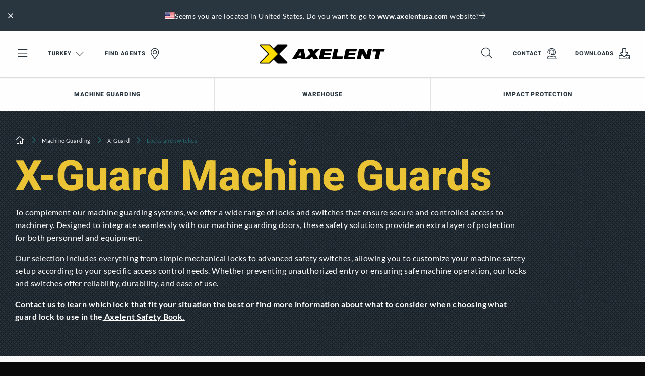

--- FILE ---
content_type: text/html; charset=utf-8
request_url: https://www.axelent.com/tr/products/machine-guarding/x-guard/locks-and-switches/
body_size: 20461
content:

<!DOCTYPE html>

<html lang="en-TR" ng-app="app">

<head id="head" runat="server">

    <meta charset="utf-8">
    <meta http-equiv="X-UA-Compatible" content="IE=edge,chrome=1">
    <meta name="viewport" content="width=device-width, user-scalable=no, initial-scale=1.0">



<meta name="copyright" content="Axelent AB">
<meta name="language" content="en-TR">
<meta name="geo.region" content="TR">
<meta name="url" content="https://www.axelent.com/products/machine-guarding/x-guard/locks-and-switches/">
<meta property="og:locale" content="en-TR">
<meta property="og:site_name" content="Axelent Turkey">
<meta property="og:type" content="website">
<meta property="og:url" content="https://www.axelent.com/products/machine-guarding/x-guard/locks-and-switches/">
<meta property="og:title" content="Locks and switches | Axelent">
<meta property="og:description" content="In Axelent&#x27;s machine guards, there are locks and switches that fit all machine guards and make it possible to turn a fixed panel into a door">
<meta name="ahrefs-site-verification" content="98b16c2e8b334913422b9f7584ed64a5d8f6bad528cf72576873903994eb6c85">



<title>Locks and switches | Axelent</title>

<meta name="description" content="In Axelent&#x27;s machine guards, there are locks and switches that fit all machine guards and make it possible to turn a fixed panel into a door">
<link rel="canonical" href="https://www.axelent.com/products/machine-guarding/x-guard/locks-and-switches/">

	<link rel="alternate" hreflang="en" href="https://www.axelent.com/products/machine-guarding/x-guard/locks-and-switches/">
		<link rel="alternate" hreflang="X-Default" href="https://www.axelent.com/products/machine-guarding/x-guard/locks-and-switches/">
	<link rel="alternate" hreflang="da" href="https://www.axelent.dk/produkter/maskinafskaermning/x-guard/lase-og-afbrydere/">
	<link rel="alternate" hreflang="ja" href="https://www.axelent.jp/products/machine-guarding/x-guard/locks-and-switches/">
	<link rel="alternate" hreflang="fr" href="https://www.axelent.fr/produits/protections-machines/x-guard/serrures/">
			<link rel="alternate" hreflang="lb" href="https://www.axelent.lu/produits/protections-machines/x-guard/serrures/">
	<link rel="alternate" hreflang="de" href="https://www.axelent.de/produkte-und-dienstleistungen/maschinenschutz/x-guard/verriegelungen/">
	<link rel="alternate" hreflang="sv" href="https://www.axelent.se/produkter/maskinskydd/x-guard/las-och-brytare/">
	<link rel="alternate" hreflang="it" href="https://www.axelent.it/prodotti/protezioni-perimetrali-per-macchinari/x-guard/serrature-per-sicurezza-perimetrale/">
	<link rel="alternate" hreflang="es" href="https://www.axelent.es/productos/proteccion-para-maquinaria/x-guard/cerraduras-y-seguridad/">
	<link rel="alternate" hreflang="en-US" href="https://www.axelentusa.com/products/machine-guarding/x-guard/locks-and-switches/">
	<link rel="alternate" hreflang="nl" href="https://www.axelent.nl/producten/machinebeveiliging/x-guard/sloten-en-beveiliging/">
	<link rel="alternate" hreflang="en-AU" href="https://www.axelent.com.au/products/machine-guarding/x-guard/locks-and-switches/">
	<link rel="alternate" hreflang="en-GB" href="https://www.axelent.co.uk/products/machine-guarding/x-guard/locks-and-switches/">
	<link rel="alternate" hreflang="nl-BE" href="https://www.axelent.be/producten/machinebeveiliging/x-guard/sloten-en-beveiliging/">

<meta name="msapplication-TileColor" content="#ffffff">
<meta name="msapplication-config" content="/_content/favicons/browserconfig.xml">
<meta name="theme-color" content="#ffffff">
<link rel="apple-touch-icon" sizes="180x180" href="/_content/favicons/apple-touch-icon.png">
<link rel="icon" type="image/png" sizes="32x32" href="/_content/favicons/favicon-32x32.png">
<link rel="icon" type="image/png" sizes="16x16" href="/_content/favicons/favicon-16x16.png">
<link rel="manifest" href="/_content/favicons/site.webmanifest">
<link rel="mask-icon" color="#ffffff" href="/_content/favicons/safari-pinned-tab.svg">
<link rel="shortcut icon" href="/_content/favicons/favicon.ico">



    <script type="application/ld+json">
		{"@context":"https://schema.org","@type":"BreadcrumbList","itemListElement":[{"type":"ListItem","position":1,"name":"Products","item":"https://www.axelent.com/tr/products/"},{"type":"ListItem","position":2,"name":"Machine Guarding","item":"https://www.axelent.com/tr/products/machine-guarding/"},{"type":"ListItem","position":3,"name":"X-Guard","item":"https://www.axelent.com/tr/products/machine-guarding/x-guard/"},{"type":"ListItem","position":4,"name":"Locks and switches","item":"https://www.axelent.com/tr/products/machine-guarding/x-guard/locks-and-switches/"}]}   
    </script>


<link href="/_Content/css/app.css?v=10201" rel="stylesheet">

        <script>
            window.dataLayer = window.dataLayer || []
            function gtag() { dataLayer.push(arguments) }
            gtag('consent', 'default', {
                ad_storage: 'denied',
                functionality_storage: 'denied',
                personalization_storage: 'denied',
                analytics_storage: 'denied',
                ad_user_data: 'denied',
                ad_personalization: 'denied',
                security_storage: 'denied',
            })
        </script>
        <!-- Google Tag Manager for Axelent (global) -->
        <script>
            (function (w, d, s, l, i) {
                w[l] = w[l] || []; w[l].push({
                    'gtm.start':
                        new Date().getTime(), event: 'gtm.js'
                }); var f = d.getElementsByTagName(s)[0],
                    j = d.createElement(s), dl = l != 'dataLayer' ? '&l=' + l : ''; j.async = true; j.src =
                        'https://www.googletagmanager.com/gtm.js?id=' + i + dl; f.parentNode.insertBefore(j, f);
            })(window, document, 'script', 'dataLayer', 'GTM-WJHQX5Q');
        </script>
        <!-- End Google Tag Manager -->
            <meta name="google-site-verification" content="UoO7_Fl4hxNBZRXeh5ZF14yTFZPCyC_OV62sVydJUF0" />
        <!--For opt-out information, please visit: https://d41.co/-->
        <script type="text/javascript" async defer referrerpolicy="no-referrer-when-downgrade" src="https://paapi7510.d41.co/sync/"></script>
        <script type="text/javascript" src="https://cdn-0.d41.co/tags/dnb_coretag_v5.min.js"></script>
        <script type="text/javascript">dnbvid.getData("paapi7510", "json", "T", {}, function (dnb_Data) { }); </script>
</head>

<body id="productcategorypage" class="axelent">
    <!-- Google Tag Manager (noscript) -->
    <noscript>
        <iframe src="https://www.googletagmanager.com/ns.html?id=GTM-WJHQX5Q"
                height="0" width="0" style="display:none;visibility:hidden"></iframe>
    </noscript>
    <!-- End Google Tag Manager (noscript) -->

    <div id="top"></div>

    

<header class="header " id="header">
    <div class="main-nav" id="mainnav" v-click-outside="closeSearch" data-language="4927">
        <div class="top-items">
            

<div id="geolocated-market-wrapper" data-currentpage="5421" style="display: none;"></div>


            
            <div class="grid-x grid-padding-x align-middle top-nav" v-bind:class="{ 'top-nav--show-search': showSearch }">
                <div class="cell top-nav__cell-1">
                    <ul class="menu align-middle">
                        <li class="hide-for-medium menu-toggler">
                            <a href="#" data-toggle="mobile-nav">
                                <i class="fal fa-bars fa-2x"></i>
                            </a>
                        </li>
                        <li class="show-for-medium menu-toggler">
                            <a href="#" data-toggle="offcanvas-nav">
                                <i class="fal fa-bars fa-2x"></i>
                            </a>
                        </li>
                            <li class="show-for-medium">
                                <a href="#" class="icon-link icon-link--right select-language-trigger js-select-language-trigger" data-culture="en-US" data-currentpage="5421">
                                    Turkey

                                    <i class="fal fa-chevron-down fa-lg open"></i><i class="fal fa-times close fa-2x"></i>
                                </a>
                            </li>

                                <li class="show-for-large">
                                    <a href="/tr/agents/" class="icon-link icon-link--right">
                                        Find agents

                                            <i class="fal fa-map-marker-alt fa-2x"></i>
                                    </a>
                                </li>
                    </ul>
                </div>
                <div class="cell top-nav__cell-2">
                    <div v-show="!showSearch">
                            <a href="/tr/home/" class="logo">
                                <img src="/_content/images/logos/logo-axelent.svg" alt="Axelent" />
                            </a>
                    </div>
                    <div v-show="showSearch" v-cloak style="position: relative">
                        <div class="grid-x search-bar">
                            <div class="cell auto search-bar__bar">
                                <div class="grid-x">
                                    <div class="cell auto search-bar__bar__input">
                                        <input type="search" placeholder="Start typing..." id="searchField" v-model="searchStr" v-on:keyup="performSearch" v-on:search="performSearch" />
                                    </div>
                                    <div class="cell shrink bg-secondary-dark search-bar__bar__icon">
                                        <ul class="menu align-middle align-right">
                                            <li>
                                                <a href="#" class="text-color-white">
                                                    <i class="fal fa-times fa-2x" v-on:click="searchStr = ''; search();" v-if="searchStr.length > 0"></i>
                                                    <i class="fal fa-search fa-2x" v-on:click="toggleSearchField" v-else></i>
                                                </a>
                                            </li>
                                        </ul>
                                    </div>
                                </div>

                                <div class="search-result" id="searchResult" v-show="latestSearch.length > 0">
                                    <div class="search-result__noresult" v-if="noResults" v-cloak>
                                        <div class="callout secondary">
                                            <p class="text-color-white">No search results found</p>
                                        </div>
                                    </div>
                                    <div class="search-result__result" v-show="searchResult.totalResults > 0">
                                        <div class="search-result__result__suggestions">
                                            <ul class="no-bullet" v-for="suggestion in searchResult.suggestions">
                                                <li>
                                                    <span class="text-pointer" style="display: block;" v-on:click.stop="searchStr = suggestion; search();" v-html="$options.filters.highlight(suggestion, searchStr)">{{suggestion}}</span>
                                                </li>
                                            </ul>
                                        </div>
                                        <div class="search-result__result__categories">
                                            <div class="search-result__result__categories__category" v-show="searchResult.products.length > 0">
                                                <p class="text-overline text-color-secondary">Products</p>
                                                <div v-for="product in searchResult.products.slice(0,4)" :key="product.id" class="tiny-product-card">
                                                    <div class="tiny-product-card__image">
                                                        <img v-bind:src="product.thumbnailSrc" v-bind:alt="product.name">
                                                    </div>

                                                    <div class="tiny-product-card__info">
                                                        <p class="text-color-secondary text-small mb-0">
                                                            <i>{{product.category}}</i>
                                                        </p>

                                                        <p class="mb-0">{{product.name}}</p>
                                                    </div>

                                                    <a v-bind:href="product.url"></a>
                                                </div>
                                            </div>
                                            <div class="search-result__result__categories__category" v-show="searchResult.productCategories.length > 0">
                                                <p class="text-overline text-color-secondary">Product categories</p>
                                                <div v-for="productCategory in searchResult.productCategories.slice(0,4)" :key="productCategory.id" class="tiny-product-card">
                                                    <div class="tiny-product-card__image">
                                                        <img v-bind:src="productCategory.thumbnailSrc" v-bind:alt="productCategory.name">
                                                    </div>

                                                    <div class="tiny-product-card__info">
                                                        <p class="text-color-secondary text-small mb-0">
                                                            <i>{{productCategory.category}}</i>
                                                        </p>

                                                        <p class="mb-0">{{productCategory.name}}</p>
                                                    </div>

                                                    <a v-bind:href="productCategory.url"></a>
                                                </div>
                                            </div>
                                            <div class="search-result__result__categories__category search-result__result__categories__category--articles" v-show="searchResult.articles.length > 0">
                                                <p class="text-overline text-color-secondary">Articles</p>

                                                <div v-for="article in searchResult.articles.slice(0,4)" :key="article.id" class="article-card article-card--tiny">
                                                    <div class="article-card__image">
                                                        <img v-bind:src="article.thumbnailSrc" v-bind:alt="article.name">
                                                    </div>

                                                    <div class="article-card__info">
                                                        <p class="text-color-secondary text-small mb-0">
                                                            <i>{{article.category}}</i>
                                                        </p>

                                                        <p class="mb-0">{{article.name}}</p>
                                                    </div>

                                                    <a v-bind:href="article.url"></a>
                                                </div>
                                            </div>
                                            <div class="search-result__result__categories__category search-result__result__categories__category--articles" v-show="searchResult.generalPages.length > 0">
                                                <p class="text-overline text-color-secondary">Content</p>
                                                <div v-for="generalPage in searchResult.generalPages.slice(0,4)" :key="generalPage.id" class="article-card article-card--tiny">
                                                    <div class="article-card__image">
                                                        <img v-bind:src="generalPage.thumbnailSrc" v-bind:alt="generalPage.name">
                                                    </div>

                                                    <div class="article-card__info">
                                                        <p class="text-color-secondary text-small mb-0" v-if="generalPage.category">
                                                            <i>{{generalPage.category}}</i>
                                                        </p>

                                                        <p class="mb-0">{{generalPage.name}}</p>
                                                    </div>

                                                    <a v-bind:href="generalPage.url"></a>
                                                </div>
                                            </div>
                                        </div>
                                    </div>
                                    <div class="search-result__latest" v-show="searchResult.totalResults <= 0">
                                        <ul class="vertical secondary menu">
                                            <li class="title text-color-secondary pl-0">Latest Search</li>
                                            <li v-for="query in latestSearch" :key="query">
                                                <a href="#" class="pl-0 text-color-black" v-on:click="searchStr = query; performSearch();">{{query}}</a>
                                            </li>
                                        </ul>
                                    </div>
                                    <div class="search-result__clear" v-show="searchResult.totalResults <= 0">
                                        <a href="#" class="button button--leftline secondary text-color-black" v-on:click="clearLatestSearch">Clear All</a>
                                    </div>
                                </div>
                            </div>
                        </div>
                    </div>
                </div>
                <div class="cell top-nav__cell-3">
                    <ul class="menu align-middle align-right">
                        <li v-show="!showSearch">
                            <a href="#" v-on:click="toggleSearchField">
                                <i class="fal fa-search fa-2x"></i>
                            </a>
                        </li>

                                <li class="show-for-large">
                                    <a href="/tr/contact/" class="icon-link icon-link--right">
                                        Contact

                                            <i class="fal fa-user-headset fa-2x"></i>
                                    </a>
                                </li>
                                <li class="show-for-large">
                                    <a href="/tr/downloads/" class="icon-link icon-link--right">
                                        Downloads

                                            <i class="fal fa-download fa-2x"></i>
                                    </a>
                                </li>
                    </ul>
                </div>
            </div>
        </div>

            <div id="desktop-navigation" class="grid-x align-middle featured-nav show-for-large">
                <div class="cell auto">
                    <ul class="menu">
                            <li class="has-subnav">

                                    <a href="#" class="text-bold">
                                        Machine Guarding

                                    </a>

                                    <div class="bg-secondary-dark featured-nav--subnav">
                                        <div class="grid-container">
                                            <div class="grid-x grid-padding-x">
                                                    <div class="cell-20">

    <img src="/media/kewdvbep/axelent-machine-guarding-door.jpg?rmode=crop&amp;width=800&amp;format=webp&amp;v=1d95cc5162e8340" alt="" />
                                                    </div>
                                                    <div class="cell-50">

    <p class="h6 text-color-primary">Machine guarding</p>

    <p class="text-color-white">Axelent is one of the market&#x27;s leading manufacturers of machine guards. The complete system that we deliver meets current directives and standards.</p>

    <div class="pt-20">
        <div class="button-group stacked-for-small   ">

    <a href="/tr/products/machine-guarding/" class="button secondary text-color-white button--topline"  >

        Read more about machine guarding

    </a>
    <a href="/tr/xperience/" target="_blank" class="button secondary text-color-white button--topline"  >

        Visit our digital showroom

    </a></div>
    </div>
                                                    </div>
                                                    <div class="cell-8">



                                                    </div>
                                                    <div class="cell shrink">

    <a class="text-overline text-color-primary category" href="/tr/products/machine-guarding/x-guard/"><span class="min-h-line"></span>Products</a>

<ul class="menu secondary vertical text-color-white featured-nav--subnav-links">
        <li><a href="/tr/products/machine-guarding/x-guard/panels/" class="text-light">Panels</a></li>
        <li><a href="/tr/products/machine-guarding/x-guard/posts/" class="text-light">Posts</a></li>
        <li><a href="/tr/products/machine-guarding/x-guard/doors/" class="text-light">Doors</a></li>
</ul>                                                    </div>
                                                    <div class="cell auto">

    <p class="text-overline text-color-primary category mb-0"><span class="min-h-line"></span></p>

<ul class="menu secondary vertical text-color-white featured-nav--subnav-links">
        <li><a href="/tr/products/machine-guarding/x-guard/locks-and-switches/" class="text-light">Locks &amp; switches</a></li>
        <li><a href="/tr/products/machine-guarding/x-guard/cable-trays/" class="text-light">Cable trays</a></li>
        <li><a href="/tr/products/machine-guarding/x-guard/accessories/" class="text-light">Accessories</a></li>
</ul>                                                    </div>
                                            </div>
                                        </div>
                                    </div>
                            </li>
                            <li class="has-subnav">

                                    <a href="#" class="text-bold">
                                        Warehouse

                                    </a>

                                    <div class="bg-secondary-dark featured-nav--subnav">
                                        <div class="grid-container">
                                            <div class="grid-x grid-padding-x">
                                                    <div class="cell-33">

    <p class="h6 text-color-primary">Axelent is one of the market&#x2019;s leading brands of mesh panels for industry and warehouse environments</p>

    <p class="text-color-white">Axelent is one of the market&#x2019;s leading brands of mesh panels for industry and warehouse environments. Our products and systems ensure flexible and quick-fitting solutions at all stages from drawing preparation to final product assembly.</p>

    <div class="pt-20">
        <div class="button-group stacked-for-small   ">

    <a href="/tr/products/warehouse/" class="button secondary text-color-white button--topline"  >

        Read more about our warehouse solutions

    </a></div>
    </div>
                                                    </div>
                                                    <div class="cell-8">



                                                    </div>
                                                    <div class="cell auto">

    <p class="text-overline text-color-primary category mb-0"><span class="min-h-line"></span>Warehouse system</p>

<ul class="menu secondary vertical text-color-white featured-nav--subnav-links">
        <li><a href="/tr/products/warehouse/x-store-2-0/" class="text-light">X-Store 2.0</a></li>
        <li><a href="/tr/products/warehouse/x-store-2-0/about-x-store-2-0/" class="text-light">Read more about X-Store 2.0</a></li>
</ul>                                                    </div>
                                                    <div class="cell auto">

    <p class="text-overline text-color-primary category mb-0"><span class="min-h-line"></span>Pallet racks</p>

<ul class="menu secondary vertical text-color-white featured-nav--subnav-links">
        <li><a href="/tr/products/warehouse/safestore/" class="text-light">SafeStore</a></li>
        <li><a href="/tr/products/warehouse/safestore/about-safestore/" class="text-light">Read more about SafeStore</a></li>
</ul>                                                    </div>
                                                    <div class="cell auto">

    <p class="text-overline text-color-primary category mb-0"><span class="min-h-line"></span>Fall protection</p>

<ul class="menu secondary vertical text-color-white featured-nav--subnav-links">
        <li><a href="/tr/products/warehouse/x-rail-fall-protection/" class="text-light">X-Rail</a></li>
        <li><a href="/tr/products/warehouse/x-rail-fall-protection/about-x-rail-fall-protection/" class="text-light">Read more about X-Rail</a></li>
</ul>                                                    </div>
                                                    <div class="cell auto">

    <p class="text-overline text-color-primary category mb-0"><span class="min-h-line"></span>Mesh shelving</p>

<ul class="menu secondary vertical text-color-white featured-nav--subnav-links">
        <li><a href="/tr/products/warehouse/shelfstore/" class="text-light">ShelfStore</a></li>
        <li><a href="/tr/products/warehouse/shelfstore/about-shelfstore/" class="text-light">Read more about ShelfStore</a></li>
</ul>                                                    </div>
                                            </div>
                                        </div>
                                    </div>
                            </li>
                            <li class="has-subnav">

                                    <a href="#" class="text-bold">
                                        Impact Protection

                                    </a>

                                    <div class="bg-secondary-dark featured-nav--subnav">
                                        <div class="grid-container">
                                            <div class="grid-x grid-padding-x">
                                                    <div class="cell-20">

    <img src="/media/bychzpng/axelent-impact-protection-assortment.jpg?rmode=crop&amp;width=800&amp;format=webp&amp;v=1d9a9a6cc77aa40" alt="" />
                                                    </div>
                                                    <div class="cell-50">

    <p class="h6 text-color-primary">Impact protection</p>

    <p class="text-color-white">X-Protect is Axelent&#x27;s range of impact protection. We offer all impact protection you need, from bollards to safety barriers, column guards and pedestrian barriers. </p>

    <div class="pt-20">
        <div class="button-group stacked-for-small   ">

    <a href="/tr/products/impact-protection/" class="button secondary text-color-white button--topline"  >

        Read more about impact protection

    </a>
    <a href="/tr/xperience/" target="_blank" class="button secondary text-color-white button--topline"  >

        Visit our digital showroom

    </a></div>
    </div>
                                                    </div>
                                                    <div class="cell-8">



                                                    </div>
                                                    <div class="cell auto">

    <a class="text-overline text-color-primary category" href="/tr/products/impact-protection/x-protect/"><span class="min-h-line"></span>Products</a>

<ul class="menu secondary vertical text-color-white featured-nav--subnav-links">
        <li><a href="/tr/products/impact-protection/x-protect/impact-barriers/" class="text-light">Impact barriers</a></li>
        <li><a href="/tr/products/impact-protection/x-protect/pedestrian-barriers/" class="text-light">Pedestrian barriers</a></li>
        <li><a href="/tr/products/impact-protection/x-protect/floor-barrier/" class="text-light">Floor Barrier</a></li>
</ul>                                                    </div>
                                                    <div class="cell auto">

    <p class="text-overline text-color-primary category mb-0"><span class="min-h-line"></span></p>

<ul class="menu secondary vertical text-color-white featured-nav--subnav-links">
        <li><a href="/tr/products/impact-protection/x-protect/x-guard-connectors/" class="text-light">X-Guard Connectors</a></li>
        <li><a href="/tr/products/impact-protection/x-protect/column-guards/" class="text-light">Column guards</a></li>
        <li><a href="/tr/products/impact-protection/x-protect/bollards/" class="text-light">Bollards</a></li>
</ul>                                                    </div>
                                            </div>
                                        </div>
                                    </div>
                            </li>
                    </ul>
                </div>
            </div>

    </div>

    <div class="select-language">
        <div class="loading">
            <svg xmlns="http://www.w3.org/2000/svg" xmlns:xlink="http://www.w3.org/1999/xlink" style="margin: auto; display: block;" width="100px" height="100px" viewBox="0 0 100 100" preserveAspectRatio="xMidYMid">
                <circle cx="84" cy="50" r="0.999774" fill="#eac435">
                    <animate attributeName="r" repeatCount="indefinite" dur="0.25s" calcMode="spline" keyTimes="0;1" values="10;0" keySplines="0 0.5 0.5 1" begin="0s"></animate>
                    <animate attributeName="fill" repeatCount="indefinite" dur="1s" calcMode="discrete" keyTimes="0;0.25;0.5;0.75;1" values="#eac435;#29353f;#246a73;#1c1c1c;#eac435" begin="0s"></animate>
                </circle>
                <circle cx="16" cy="50" r="0" fill="#eac435">
                    <animate attributeName="r" repeatCount="indefinite" dur="1s" calcMode="spline" keyTimes="0;0.25;0.5;0.75;1" values="0;0;10;10;10" keySplines="0 0.5 0.5 1;0 0.5 0.5 1;0 0.5 0.5 1;0 0.5 0.5 1" begin="0s"></animate>
                    <animate attributeName="cx" repeatCount="indefinite" dur="1s" calcMode="spline" keyTimes="0;0.25;0.5;0.75;1" values="16;16;16;50;84" keySplines="0 0.5 0.5 1;0 0.5 0.5 1;0 0.5 0.5 1;0 0.5 0.5 1" begin="0s"></animate>
                </circle>
                <circle cx="16" cy="50" r="9.00023" fill="#1c1c1c">
                    <animate attributeName="r" repeatCount="indefinite" dur="1s" calcMode="spline" keyTimes="0;0.25;0.5;0.75;1" values="0;0;10;10;10" keySplines="0 0.5 0.5 1;0 0.5 0.5 1;0 0.5 0.5 1;0 0.5 0.5 1" begin="-0.25s"></animate>
                    <animate attributeName="cx" repeatCount="indefinite" dur="1s" calcMode="spline" keyTimes="0;0.25;0.5;0.75;1" values="16;16;16;50;84" keySplines="0 0.5 0.5 1;0 0.5 0.5 1;0 0.5 0.5 1;0 0.5 0.5 1" begin="-0.25s"></animate>
                </circle>
                <circle cx="46.6008" cy="50" r="10" fill="#246a73">
                    <animate attributeName="r" repeatCount="indefinite" dur="1s" calcMode="spline" keyTimes="0;0.25;0.5;0.75;1" values="0;0;10;10;10" keySplines="0 0.5 0.5 1;0 0.5 0.5 1;0 0.5 0.5 1;0 0.5 0.5 1" begin="-0.5s"></animate>
                    <animate attributeName="cx" repeatCount="indefinite" dur="1s" calcMode="spline" keyTimes="0;0.25;0.5;0.75;1" values="16;16;16;50;84" keySplines="0 0.5 0.5 1;0 0.5 0.5 1;0 0.5 0.5 1;0 0.5 0.5 1" begin="-0.5s"></animate>
                </circle>
                <circle cx="80.6008" cy="50" r="10" fill="#29353f">
                    <animate attributeName="r" repeatCount="indefinite" dur="1s" calcMode="spline" keyTimes="0;0.25;0.5;0.75;1" values="0;0;10;10;10" keySplines="0 0.5 0.5 1;0 0.5 0.5 1;0 0.5 0.5 1;0 0.5 0.5 1" begin="-0.75s"></animate>
                    <animate attributeName="cx" repeatCount="indefinite" dur="1s" calcMode="spline" keyTimes="0;0.25;0.5;0.75;1" values="16;16;16;50;84" keySplines="0 0.5 0.5 1;0 0.5 0.5 1;0 0.5 0.5 1;0 0.5 0.5 1" begin="-0.75s"></animate>
                </circle>
            </svg>
        </div>
    </div>
</header>

    <div class="off-canvas position-left bg-secondary-dark" id="mobile-nav" data-transition="overlap" data-off-canvas>
    <div>
        <ul class="vertical menu drilldown bg-white" id="mobileDrilldown" data-auto-height="true" data-back-button='<li class="js-drilldown-back"><a class="bg-secondary js-go-back"></a></li>' style="z-index: 2000;">
            <li>
                <a href="#" class="js-select-language-trigger" data-currentpage="5421" data-culture="en-US">
Turkey                </a>
                <ul class="menu vertical nested js-language-areas">
                    <li class="pt-30 pb-30 text-center text-color-white loading">
                        <i class="fal fa-spin fa-spinner-third fa-2x"></i>
                    </li>
                </ul>
            </li>

                    <li>
                        <a href="/tr/agents/">
                            Find agents

                                <i class="fal fa-map-marker-alt fa-2x"></i>
                        </a>
                    </li>

                    <li>
                        <a href="/tr/contact/">
                            Contact

                                <i class="fal fa-user-headset fa-2x"></i>
                        </a>
                    </li>
                    <li>
                        <a href="/tr/downloads/">
                            Downloads

                                <i class="fal fa-download fa-2x"></i>
                        </a>
                    </li>

                <li class="bg-secondary title text-color-primary">
                    Our products
                </li>
                    <li class="bg-secondary-dark">
                        <a href="#">
                            Machine Guarding
                        </a>

                            <ul class="menu vertical nested">
                                            <li class="bg-primary-dark">
                                                <div class="pl-20 pt-20 pr-20 pb-10">
                                                    <p class="h5 text-color-primary">Machine guarding</p>
                                                </div>

                                                    <div class="mt-10">
                                                        <div class="button-group stacked-for-small   ">

    <a href="/tr/products/machine-guarding/" class="button secondary text-color-white button--topline"  >

        Read more about machine guarding

    </a>
    <a href="/tr/xperience/" target="_blank" class="button secondary text-color-white button--topline"  >

        Visit our digital showroom

    </a></div>
                                                    </div>
                                            </li>
                                            <li>
                                                <a href="/tr/products/machine-guarding/x-guard/panels/" class="text-light">Panels</a>
                                            </li>
                                            <li>
                                                <a href="/tr/products/machine-guarding/x-guard/posts/" class="text-light">Posts</a>
                                            </li>
                                            <li>
                                                <a href="/tr/products/machine-guarding/x-guard/doors/" class="text-light">Doors</a>
                                            </li>
                                            <li>
                                                <a href="/tr/products/machine-guarding/x-guard/locks-and-switches/" class="text-light">Locks &amp; switches</a>
                                            </li>
                                            <li>
                                                <a href="/tr/products/machine-guarding/x-guard/cable-trays/" class="text-light">Cable trays</a>
                                            </li>
                                            <li>
                                                <a href="/tr/products/machine-guarding/x-guard/accessories/" class="text-light">Accessories</a>
                                            </li>
                            </ul>
                    </li>
                    <li class="bg-secondary-dark">
                        <a href="#">
                            Warehouse
                        </a>

                            <ul class="menu vertical nested">
                                            <li class="bg-primary-dark">
                                                <div class="pl-20 pt-20 pr-20 pb-10">
                                                    <p class="h5 text-color-primary">Axelent is one of the market&#x2019;s leading brands of mesh panels for industry and warehouse environments</p>
                                                </div>

                                                    <div class="mt-10">
                                                        <div class="button-group stacked-for-small   ">

    <a href="/tr/products/warehouse/" class="button secondary text-color-white button--topline"  >

        Read more about our warehouse solutions

    </a></div>
                                                    </div>
                                            </li>
                                            <li>
                                                <a href="/tr/products/warehouse/x-store-2-0/" class="text-light">X-Store 2.0</a>
                                            </li>
                                            <li>
                                                <a href="/tr/products/warehouse/x-store-2-0/about-x-store-2-0/" class="text-light">Read more about X-Store 2.0</a>
                                            </li>
                                            <li>
                                                <a href="/tr/products/warehouse/safestore/" class="text-light">SafeStore</a>
                                            </li>
                                            <li>
                                                <a href="/tr/products/warehouse/safestore/about-safestore/" class="text-light">Read more about SafeStore</a>
                                            </li>
                                            <li>
                                                <a href="/tr/products/warehouse/x-rail-fall-protection/" class="text-light">X-Rail</a>
                                            </li>
                                            <li>
                                                <a href="/tr/products/warehouse/x-rail-fall-protection/about-x-rail-fall-protection/" class="text-light">Read more about X-Rail</a>
                                            </li>
                                            <li>
                                                <a href="/tr/products/warehouse/shelfstore/" class="text-light">ShelfStore</a>
                                            </li>
                                            <li>
                                                <a href="/tr/products/warehouse/shelfstore/about-shelfstore/" class="text-light">Read more about ShelfStore</a>
                                            </li>
                            </ul>
                    </li>
                    <li class="bg-secondary-dark">
                        <a href="#">
                            Impact Protection
                        </a>

                            <ul class="menu vertical nested">
                                            <li class="bg-primary-dark">
                                                <div class="pl-20 pt-20 pr-20 pb-10">
                                                    <p class="h5 text-color-primary">Impact protection</p>
                                                </div>

                                                    <div class="mt-10">
                                                        <div class="button-group stacked-for-small   ">

    <a href="/tr/products/impact-protection/" class="button secondary text-color-white button--topline"  >

        Read more about impact protection

    </a>
    <a href="/tr/xperience/" target="_blank" class="button secondary text-color-white button--topline"  >

        Visit our digital showroom

    </a></div>
                                                    </div>
                                            </li>
                                            <li>
                                                <a href="/tr/products/impact-protection/x-protect/impact-barriers/" class="text-light">Impact barriers</a>
                                            </li>
                                            <li>
                                                <a href="/tr/products/impact-protection/x-protect/pedestrian-barriers/" class="text-light">Pedestrian barriers</a>
                                            </li>
                                            <li>
                                                <a href="/tr/products/impact-protection/x-protect/floor-barrier/" class="text-light">Floor Barrier</a>
                                            </li>
                                            <li>
                                                <a href="/tr/products/impact-protection/x-protect/x-guard-connectors/" class="text-light">X-Guard Connectors</a>
                                            </li>
                                            <li>
                                                <a href="/tr/products/impact-protection/x-protect/column-guards/" class="text-light">Column guards</a>
                                            </li>
                                            <li>
                                                <a href="/tr/products/impact-protection/x-protect/bollards/" class="text-light">Bollards</a>
                                            </li>
                            </ul>
                    </li>

                        <li class="bg-black title text-color-primary">
                            Safety Solutions for
                        </li>
                        <li class="bg-black">
                            <a href="/tr/warehouse-automation-safety/">
                                Warehouse Automation
                            </a>
                        </li>
                        <li class="bg-black">
                            <a href="/tr/safety-solutions/safety-solutions-for-logistics-and-manufacturing/">
                                Logistics and Manufacturing
                            </a>
                        </li>
                        <li class="bg-black title text-color-primary">
                            Client Success Hub
                        </li>
                        <li class="bg-black">
                            <a href="/tr/safety-solutions/customer-promise/">
                                Customer Promise
                            </a>
                        </li>
                        <li class="bg-black">
                            <a href="/tr/safety-solutions/customer-cases/">
                                Customer Cases
                            </a>
                        </li>
                        <li class="bg-black title text-color-primary">
                            Safety knowledge
                        </li>
                        <li class="bg-black">
                            <a href="/safety-book/">
                                Axelent Safety Book
                            </a>
                        </li>
                        <li class="bg-black title text-color-primary">
                            Digital Showroom
                        </li>
                        <li class="bg-black">
                            <a href="/tr/xperience/">
                                Axelent Xperience
                            </a>
                        </li>
                        <li class="bg-black title text-color-primary">
                            Become the architect&#xA0;
                        </li>
                        <li class="bg-black">
                            <a href="/tr/safety-design/">
                                Axelent Safety Design
                            </a>
                        </li>
                        <li class="bg-black title text-color-primary">
                            Assembly videos
                        </li>
                        <li class="bg-black">
                            <a href="/tr/axelent-academy/">
                                Axelent Academy 
                            </a>
                        </li>
                        <li class="bg-black title text-color-primary">
                            About us
                        </li>
                        <li class="bg-black">
                            <a href="/tr/contact/">
                                Contact
                            </a>
                        </li>
                        <li class="bg-black">
                            <a href="https://career.axelent.com/" target="_blank">
                                Career
                            </a>
                        </li>
                        <li class="bg-black">
                            <a href="/tr/safety-hub/">
                                Safety hub
                            </a>
                        </li>
                        <li class="bg-black">
                            <a href="/tr/world-of-axelent/">
                                World of Axelent
                            </a>
                        </li>
                        <li class="bg-black">
                            <a href="/tr/axelent/">
                                About Axelent
                            </a>
                        </li>
                        <li class="bg-black">
                            <a href="/tr/sustainability/">
                                Sustainability
                            </a>
                        </li>

            <li class="title text-color-primary bg-black">
                <p>Follow us</p>
                
<ol class="social-media">
        <li role="treeitem">
            <a href="https://www.facebook.com/pages/Axelent-Group/200385346697473" target="_blank">
                <i class="fab fa-facebook-f fa-lg text-light"></i>
            </a>
        </li>

        <li role="treeitem">
            <a href="https://www.linkedin.com/company/axelent-ab" target="_blank">
                <i class="fab fa-linkedin-in fa-lg text-light"></i>
            </a>
        </li>


        <li role="treeitem">
            <a href="https://www.youtube.com/channel/UCriLyY4i9ZEgdSuiJgxq31Q" target="_blank">
                <i class="fab fa-youtube fa-lg text-light"></i>
            </a>
        </li>

        <li role="treeitem">
            <a href="https://open.spotify.com/show/5HEGg1528ZRCt3qCEeiFO1?si=s7pjcUztS-OWUPPueQGuYg" target="_blank">
                <i class="fab fa-spotify fa-lg text-light"></i>
            </a>
        </li>
</ol>
            </li>
        </ul>
    </div>
</div>


    
<div class="off-canvas position-left" id="offcanvas-nav" data-transition="overlap" data-off-canvas>

    <div class="navigation">
            <ul class="vertical large secondary menu">

                    <li class="title text-color-primary pl-0">Safety Solutions for</li>

                    <li>
                        <a href="/tr/warehouse-automation-safety/" class="text-color-white pl-0 text-light">
                            Warehouse Automation
                        </a>
                    </li>
                    <li>
                        <a href="/tr/safety-solutions/safety-solutions-for-logistics-and-manufacturing/" class="text-color-white pl-0 text-light">
                            Logistics and Manufacturing
                        </a>
                    </li>
            </ul>
            <ul class="vertical large secondary menu">

                    <li class="title text-color-primary pl-0">Client Success Hub</li>

                    <li>
                        <a href="/tr/safety-solutions/customer-promise/" class="text-color-white pl-0 text-light">
                            Customer Promise
                        </a>
                    </li>
                    <li>
                        <a href="/tr/safety-solutions/customer-cases/" class="text-color-white pl-0 text-light">
                            Customer Cases
                        </a>
                    </li>
            </ul>
            <ul class="vertical large secondary menu">

                    <li class="title text-color-primary pl-0">Safety knowledge</li>

                    <li>
                        <a href="/safety-book/" class="text-color-white pl-0 text-light">
                            Axelent Safety Book
                        </a>
                    </li>
            </ul>
            <ul class="vertical large secondary menu">

                    <li class="title text-color-primary pl-0">Digital Showroom</li>

                    <li>
                        <a href="/tr/xperience/" class="text-color-white pl-0 text-light">
                            Axelent Xperience
                        </a>
                    </li>
            </ul>
            <ul class="vertical large secondary menu">

                    <li class="title text-color-primary pl-0">Become the architect&#xA0;</li>

                    <li>
                        <a href="/tr/safety-design/" class="text-color-white pl-0 text-light">
                            Axelent Safety Design
                        </a>
                    </li>
            </ul>
            <ul class="vertical large secondary menu">

                    <li class="title text-color-primary pl-0">Assembly videos</li>

                    <li>
                        <a href="/tr/axelent-academy/" class="text-color-white pl-0 text-light">
                            Axelent Academy 
                        </a>
                    </li>
            </ul>
            <ul class="vertical large secondary menu">

                    <li class="title text-color-primary pl-0">About us</li>

                    <li>
                        <a href="/tr/contact/" class="text-color-white pl-0 text-light">
                            Contact
                        </a>
                    </li>
                    <li>
                        <a href="https://career.axelent.com/" target="_blank" class="text-color-white pl-0 text-light">
                            Career
                        </a>
                    </li>
                    <li>
                        <a href="/tr/safety-hub/" class="text-color-white pl-0 text-light">
                            Safety hub
                        </a>
                    </li>
                    <li>
                        <a href="/tr/world-of-axelent/" class="text-color-white pl-0 text-light">
                            World of Axelent
                        </a>
                    </li>
                    <li>
                        <a href="/tr/axelent/" class="text-color-white pl-0 text-light">
                            About Axelent
                        </a>
                    </li>
                    <li>
                        <a href="/tr/sustainability/" class="text-color-white pl-0 text-light">
                            Sustainability
                        </a>
                    </li>
            </ul>

        <ul class="vertical secondary menu">
            <li class="title text-color-primary pl-0">
Follow us            </li>
            <li>
                
<ol class="social-media">
        <li role="treeitem">
            <a href="https://www.facebook.com/pages/Axelent-Group/200385346697473" target="_blank">
                <i class="fab fa-facebook-f fa-lg text-light"></i>
            </a>
        </li>

        <li role="treeitem">
            <a href="https://www.linkedin.com/company/axelent-ab" target="_blank">
                <i class="fab fa-linkedin-in fa-lg text-light"></i>
            </a>
        </li>


        <li role="treeitem">
            <a href="https://www.youtube.com/channel/UCriLyY4i9ZEgdSuiJgxq31Q" target="_blank">
                <i class="fab fa-youtube fa-lg text-light"></i>
            </a>
        </li>

        <li role="treeitem">
            <a href="https://open.spotify.com/show/5HEGg1528ZRCt3qCEeiFO1?si=s7pjcUztS-OWUPPueQGuYg" target="_blank">
                <i class="fab fa-spotify fa-lg text-light"></i>
            </a>
        </li>
</ol>
            </li>
        </ul>
    </div>
</div>


    <div class="off-canvas-content" data-off-canvas-content>
        
<section>
    <div class="grid-x grid-padding-x">
        <div class="cell auto">
            <nav aria-label="You are here:" role="navigation" class="hide-for-large">
                <ul class="breadcrumbs breadcrumbs--previous mt-15 mb-15">
                    <li>
                        <a href="/tr/products/machine-guarding/x-guard/" class="text-color-black">
                            X-Guard
                        </a>
                    </li>
                </ul>
            </nav>
        </div>
    </div>
</section>

<section class="bg-dark-mesh pt-50 pb-50">
    <div class="grid-container">
        <div class="grid-x grid-padding-x">
            <div class="cell auto">
                <nav aria-label="You are here:" role="navigation" class="show-for-large">
                    <ul class="breadcrumbs breadcrumbs--white mb-15">
                        <li>
                            <a href="/tr/">
                                <i class="fal fa-home-alt fa-lg"></i>
                            </a>
                        </li>
                            <li>
                                    <a href="/tr/products/machine-guarding/">Machine Guarding</a>
                            </li>
                            <li>
                                    <a href="/tr/products/machine-guarding/x-guard/">X-Guard</a>
                            </li>
                            <li>
                                    <span class="show-for-sr">Current: </span>
Locks and switches                            </li>
                    </ul>
                </nav>

                <h2 class="h1 text-color-primary">
X-Guard Machine Guards                </h2>

                <div class="grid-x">
                    <div class="cell large-10">
                        <div class="text-color-white">
<p>To complement our <a href="/tr/products/machine-guarding/x-guard/" title="X-Guard">machine guarding systems</a>, we offer a wide range of locks and switches that ensure secure and controlled access to machinery. Designed to integrate seamlessly with our <a href="/tr/products/machine-guarding/x-guard/doors/" title="Doors">machine guarding doors</a>, these safety solutions provide an extra layer of protection for both personnel and equipment.</p>
<p>Our selection includes everything from simple mechanical locks to advanced safety switches, allowing you to customize your machine safety setup according to your specific access control needs. Whether preventing unauthorized entry or ensuring safe machine operation, our locks and switches offer reliability, durability, and ease of use.</p>
<p><strong><a href="/tr/contact/" title="Contact"><span style="text-decoration: underline;">Contact us</span></a> to learn which lock that fit your situation the best or find more information about what to consider when choosing what guard lock to use in the<span style="text-decoration: underline;"> <a rel="noopener" href="/tr/safety-book/" target="_blank" title="Safety Book">Axelent Safety Book.</a></span></strong></p>                        </div>
                    </div>
                </div>
            </div>
        </div>
    </div>
</section>

<div class="filter-toolbar pt-70">
    <div class="grid-container">
        <div class="grid-x grid-padding-x">
            <div class="cell auto large-order-2 text-center large-text-left">
                <h1 class="h3 ">Locks and switches</h1>
            </div>
            <div class="cell large-3 large-order-1 align-self-middle filter-toolbar__navigation">
                <a href="#" class="icon-link js-hide-menu">
                    <i class="fal fa-chevron-square-left fa-2x"></i> <span class="hide-for-large">Filter</span><span class="show-for-large">Hide menu</span>
                </a>
            </div>
        </div>
    </div>
</div>

<div class="grid-container" id="products">
    <div class="grid-x grid-padding-x sticky-menu-wrapper">
        <div class="large-3 cell sticky-menu " data-sticky-container>

            <div class="sticky" data-sticky data-anchor="products" data-margin-top="8" data-sticky-on="large" style="width: 100%">
                <div class="sticky-menu__header hide-for-large">
                    <a href="#" class="icon-link js-hide-menu">
                        <i class="fal fa-chevron-square-left fa-2x"></i> Hide
                    </a>
                </div>
                <div class="sticky-menu__navigation">
                    <ul class="menu vertical secondary product-filter">
                        <li class="">
							<a href="/tr/products/machine-guarding/x-guard/" class="text-normal">
								X-Guard Machine Guards
							</a>
                        </li>
        <li class="">
            <a href="/tr/products/machine-guarding/x-guard/panels/" class="text-normal  has-nested-menu icon-link icon-link--right">
                Panels (6)

                    <i class="fal fa-chevron-right fa-lg closed"></i>
                    <i class="fal fa-chevron-down fa-lg open"></i>
            </a>

                <ul class="menu vertical secondary nested" style="display: none;">
                            <li>
                                <a href="/tr/products/machine-guarding/x-guard/panels/mesh-panel/" class="text-normal">
                                    Mesh panel
                                </a>
                            </li>
                            <li>
                                <a href="/tr/products/machine-guarding/x-guard/panels/mesh-panel-contour/" class="text-normal">
                                    Mesh panel Contour
                                </a>
                            </li>
                            <li>
                                <a href="/tr/products/machine-guarding/x-guard/panels/mesh-panel-lite/" class="text-normal">
                                    Mesh panel Lite
                                </a>
                            </li>
                            <li>
                                <a href="/tr/products/machine-guarding/x-guard/panels/plastic-panel/" class="text-normal">
                                    Plastic panel
                                </a>
                            </li>
                            <li>
                                <a href="/tr/products/machine-guarding/x-guard/panels/sheet-metal-panel/" class="text-normal">
                                    Sheet metal panel
                                </a>
                            </li>
                            <li>
                                <a href="/tr/products/machine-guarding/x-guard/panels/sheet-metal-panel-with-window/" class="text-normal">
                                    Sheet metal panel with window
                                </a>
                            </li>
                </ul>
        </li>
        <li class="">
            <a href="/tr/products/machine-guarding/x-guard/posts/" class="text-normal  has-nested-menu icon-link icon-link--right">
                Posts (4)

                    <i class="fal fa-chevron-right fa-lg closed"></i>
                    <i class="fal fa-chevron-down fa-lg open"></i>
            </a>

                <ul class="menu vertical secondary nested" style="display: none;">
                            <li>
                                <a href="/tr/products/machine-guarding/x-guard/posts/posts/" class="text-normal">
                                    Posts
                                </a>
                            </li>
                            <li>
                                <a href="/tr/products/machine-guarding/x-guard/posts/extensions/" class="text-normal">
                                    Extensions
                                </a>
                            </li>
                            <li>
                                <a href="/tr/products/machine-guarding/x-guard/posts/posts-prepared-for-push-buttons/" class="text-normal">
                                    Posts prepared for push buttons
                                </a>
                            </li>
                            <li>
                                <a href="/tr/products/machine-guarding/x-guard/posts/post-lite-50x50/" class="text-normal">
                                    Post Lite 50x50
                                </a>
                            </li>
                </ul>
        </li>
        <li class="">
            <a href="/tr/products/machine-guarding/x-guard/doors/" class="text-normal  has-nested-menu icon-link icon-link--right">
                Doors (12)

                    <i class="fal fa-chevron-right fa-lg closed"></i>
                    <i class="fal fa-chevron-down fa-lg open"></i>
            </a>

                <ul class="menu vertical secondary nested" style="display: none;">
                            <li>
                                <a href="/tr/products/machine-guarding/x-guard/doors/single-hinge-door/" class="text-normal">
                                    Single hinge door
                                </a>
                            </li>
                            <li>
                                <a href="/tr/products/machine-guarding/x-guard/doors/double-hinge-door/" class="text-normal">
                                    Double hinge door
                                </a>
                            </li>
                            <li>
                                <a href="/tr/products/machine-guarding/x-guard/doors/single-sliding-door/" class="text-normal">
                                    Single sliding door
                                </a>
                            </li>
                            <li>
                                <a href="/tr/products/machine-guarding/x-guard/doors/double-sliding-door-overlapping/" class="text-normal">
                                    Double sliding door, overlapping
                                </a>
                            </li>
                            <li>
                                <a href="/tr/products/machine-guarding/x-guard/doors/sliding-door-with-centre-lock/" class="text-normal">
                                    Sliding door with centre lock
                                </a>
                            </li>
                            <li>
                                <a href="/tr/products/machine-guarding/x-guard/doors/double-sliding-door-with-2-step-rail/" class="text-normal">
                                    Double sliding door with 2-step rail
                                </a>
                            </li>
                            <li>
                                <a href="/tr/products/machine-guarding/x-guard/doors/triple-sliding-door-with-3-step-rail/" class="text-normal">
                                    Triple sliding door with 3-step rail
                                </a>
                            </li>
                            <li>
                                <a href="/tr/products/machine-guarding/x-guard/doors/single-sliding-door-without-rail/" class="text-normal">
                                    Single sliding door without rail
                                </a>
                            </li>
                            <li>
                                <a href="/tr/products/machine-guarding/x-guard/doors/sliding-door-without-rail-with-centre-lock/" class="text-normal">
                                    Sliding door without rail with centre lock
                                </a>
                            </li>
                            <li>
                                <a href="/tr/products/machine-guarding/x-guard/doors/combined-hinged-and-sliding-door/" class="text-normal">
                                    Combined hinged and sliding door
                                </a>
                            </li>
                            <li>
                                <a href="/tr/products/machine-guarding/x-guard/doors/detachable-hinge-door/" class="text-normal">
                                    Detachable hinge door
                                </a>
                            </li>
                            <li>
                                <a href="/tr/products/machine-guarding/x-guard/doors/high-speed-roll-door/" class="text-normal">
                                    High speed roll door
                                </a>
                            </li>
                </ul>
        </li>
        <li class="active">
            <a href="/tr/products/machine-guarding/x-guard/locks-and-switches/" class="text-normal open has-nested-menu icon-link icon-link--right">
                Locks and switches (9)

                    <i class="fal fa-chevron-right fa-lg closed"></i>
                    <i class="fal fa-chevron-down fa-lg open"></i>
            </a>

                <ul class="menu vertical secondary nested" style="display: block;">
                            <li>
                                <a href="/tr/products/machine-guarding/x-guard/locks-and-switches/cylinder-panic-release-lock/" class="text-normal">
                                    Cylinder panic release lock
                                </a>
                            </li>
                            <li>
                                <a href="/tr/products/machine-guarding/x-guard/locks-and-switches/cylinder-handle-lock/" class="text-normal">
                                    Cylinder handle lock
                                </a>
                            </li>
                            <li>
                                <a href="/tr/products/machine-guarding/x-guard/locks-and-switches/x-lock/" class="text-normal">
                                    X-Lock
                                </a>
                            </li>
                            <li>
                                <a href="/tr/products/machine-guarding/x-guard/locks-and-switches/hitch-lock/" class="text-normal">
                                    Hitch lock
                                </a>
                            </li>
                            <li>
                                <a href="/tr/products/machine-guarding/x-guard/locks-and-switches/snap-lock/" class="text-normal">
                                    Snap lock
                                </a>
                            </li>
                            <li>
                                <a href="/tr/products/machine-guarding/x-guard/locks-and-switches/switch-fittings/" class="text-normal">
                                    Switch fittings
                                </a>
                            </li>
                            <li>
                                <a href="/tr/products/machine-guarding/x-guard/locks-and-switches/euchner-mgb/" class="text-normal">
                                    Euchner MGB
                                </a>
                            </li>
                            <li>
                                <a href="/tr/products/machine-guarding/x-guard/locks-and-switches/x-it/" class="text-normal">
                                    X-It
                                </a>
                            </li>
                            <li>
                                <a href="/tr/products/machine-guarding/x-guard/locks-and-switches/padlock-brackets/" class="text-normal">
                                    Padlock brackets
                                </a>
                            </li>
                </ul>
        </li>
        <li class="">
            <a href="/tr/products/machine-guarding/x-guard/accessories/" class="text-normal  has-nested-menu icon-link icon-link--right">
                Accessories (26)

                    <i class="fal fa-chevron-right fa-lg closed"></i>
                    <i class="fal fa-chevron-down fa-lg open"></i>
            </a>

                <ul class="menu vertical secondary nested" style="display: none;">
                            <li>
                                <a href="/tr/products/machine-guarding/x-guard/accessories/locking-pin-for-door-modules/" class="text-normal">
                                    Locking pin for door modules
                                </a>
                            </li>
                            <li>
                                <a href="/tr/products/machine-guarding/x-guard/accessories/0-180-fittings/" class="text-normal">
                                    0-180&#xB0; fittings
                                </a>
                            </li>
                            <li>
                                <a href="/tr/products/machine-guarding/x-guard/accessories/bail-handle/" class="text-normal">
                                    Bail handle
                                </a>
                            </li>
                            <li>
                                <a href="/tr/products/machine-guarding/x-guard/accessories/base-for-portable-panel/" class="text-normal">
                                    Base for portable panel
                                </a>
                            </li>
                            <li>
                                <a href="/tr/products/machine-guarding/x-guard/accessories/click-fittings/" class="text-normal">
                                    Click fittings
                                </a>
                            </li>
                            <li>
                                <a href="/tr/products/machine-guarding/x-guard/accessories/cover-strip/" class="text-normal">
                                    Cover strip
                                </a>
                            </li>
                            <li>
                                <a href="/tr/products/machine-guarding/x-guard/accessories/cutting-package/" class="text-normal">
                                    Cutting package
                                </a>
                            </li>
                            <li>
                                <a href="/tr/products/machine-guarding/x-guard/accessories/door-closer/" class="text-normal">
                                    Door closer
                                </a>
                            </li>
                            <li>
                                <a href="/tr/products/machine-guarding/x-guard/accessories/edge-strip/" class="text-normal">
                                    Edge strip
                                </a>
                            </li>
                            <li>
                                <a href="/tr/products/machine-guarding/x-guard/accessories/equipotential-bonding-kit/" class="text-normal">
                                    Equipotential bonding kit
                                </a>
                            </li>
                            <li>
                                <a href="/tr/products/machine-guarding/x-guard/accessories/foot-cover/" class="text-normal">
                                    Foot cover
                                </a>
                            </li>
                            <li>
                                <a href="/tr/products/machine-guarding/x-guard/accessories/flexible-cable-chain-for-sliding-doors/" class="text-normal">
                                    Flexible cable chain for sliding doors
                                </a>
                            </li>
                            <li>
                                <a href="/tr/products/machine-guarding/x-guard/accessories/infill-sheet-metal-fixed-adjustable/" class="text-normal">
                                    Infill sheet metal fixed/adjustable
                                </a>
                            </li>
                            <li>
                                <a href="/tr/products/machine-guarding/x-guard/accessories/kickplate/" class="text-normal">
                                    Kickplate
                                </a>
                            </li>
                            <li>
                                <a href="/tr/products/machine-guarding/x-guard/accessories/other-accessories/" class="text-normal">
                                    Other accessories
                                </a>
                            </li>
                            <li>
                                <a href="/tr/products/machine-guarding/x-guard/accessories/plugs/" class="text-normal">
                                    Plugs
                                </a>
                            </li>
                            <li>
                                <a href="/tr/products/machine-guarding/x-guard/accessories/push-button-enclosure-for-sliding-door/" class="text-normal">
                                    Push button enclosure for sliding door
                                </a>
                            </li>
                            <li>
                                <a href="/tr/products/machine-guarding/x-guard/accessories/shim-set/" class="text-normal">
                                    Shim set
                                </a>
                            </li>
                            <li>
                                <a href="/tr/products/machine-guarding/x-guard/accessories/support-wheel/" class="text-normal">
                                    Support wheel
                                </a>
                            </li>
                            <li>
                                <a href="/tr/products/machine-guarding/x-guard/accessories/tool-panel/" class="text-normal">
                                    Tool panel
                                </a>
                            </li>
                            <li>
                                <a href="/tr/products/machine-guarding/x-guard/accessories/top-frame-fittings/" class="text-normal">
                                    Top frame fittings
                                </a>
                            </li>
                            <li>
                                <a href="/tr/products/machine-guarding/x-guard/accessories/x-cup/" class="text-normal">
                                    X-Cup
                                </a>
                            </li>
                            <li>
                                <a href="/tr/products/machine-guarding/x-guard/accessories/x-key/" class="text-normal">
                                    X-Key
                                </a>
                            </li>
                            <li>
                                <a href="/tr/products/machine-guarding/x-guard/accessories/x-roll-up/" class="text-normal">
                                    X-Roll-Up
                                </a>
                            </li>
                            <li>
                                <a href="/tr/products/machine-guarding/x-guard/accessories/floor-support/" class="text-normal">
                                    Floor support
                                </a>
                            </li>
                            <li>
                                <a href="/tr/products/machine-guarding/x-guard/accessories/quick-on-products/" class="text-normal">
                                    Quick On products
                                </a>
                            </li>
                </ul>
        </li>
        <li class="">
            <a href="/tr/products/machine-guarding/x-guard/cable-trays/" class="text-normal  has-nested-menu icon-link icon-link--right">
                Cable trays (16)

                    <i class="fal fa-chevron-right fa-lg closed"></i>
                    <i class="fal fa-chevron-down fa-lg open"></i>
            </a>

                <ul class="menu vertical secondary nested" style="display: none;">
        <li class="">
            <a href="/tr/products/machine-guarding/x-guard/cable-trays/wire-tray/" class="text-normal  has-nested-menu icon-link icon-link--right">
                Wire Tray (2)

                    <i class="fal fa-chevron-right fa-lg closed"></i>
                    <i class="fal fa-chevron-down fa-lg open"></i>
            </a>

                <ul class="menu vertical secondary nested" style="display: none;">
                            <li>
                                <a href="/tr/products/machine-guarding/x-guard/cable-trays/wire-tray/x-tray/" class="text-normal">
                                    X-tray
                                </a>
                            </li>
                            <li>
                                <a href="/tr/products/machine-guarding/x-guard/cable-trays/wire-tray/x-tray-mini/" class="text-normal">
                                    X-Tray Mini
                                </a>
                            </li>
                </ul>
        </li>
        <li class="">
            <a href="/tr/products/machine-guarding/x-guard/cable-trays/brackets/" class="text-normal  has-nested-menu icon-link icon-link--right">
                Brackets (6)

                    <i class="fal fa-chevron-right fa-lg closed"></i>
                    <i class="fal fa-chevron-down fa-lg open"></i>
            </a>

                <ul class="menu vertical secondary nested" style="display: none;">
                            <li>
                                <a href="/tr/products/machine-guarding/x-guard/cable-trays/brackets/bracket/" class="text-normal">
                                    Bracket
                                </a>
                            </li>
                            <li>
                                <a href="/tr/products/machine-guarding/x-guard/cable-trays/brackets/top-bracket/" class="text-normal">
                                    Top Bracket
                                </a>
                            </li>
                            <li>
                                <a href="/tr/products/machine-guarding/x-guard/cable-trays/brackets/keyhole-bracket/" class="text-normal">
                                    Keyhole Bracket
                                </a>
                            </li>
                            <li>
                                <a href="/tr/products/machine-guarding/x-guard/cable-trays/brackets/mesh-panel-bracket/" class="text-normal">
                                    Mesh Panel Bracket
                                </a>
                            </li>
                            <li>
                                <a href="/tr/products/machine-guarding/x-guard/cable-trays/brackets/adjustable-post-fitting/" class="text-normal">
                                    Adjustable Post Fitting
                                </a>
                            </li>
                            <li>
                                <a href="/tr/products/machine-guarding/x-guard/cable-trays/brackets/other-brackets/" class="text-normal">
                                    Other Brackets
                                </a>
                            </li>
                </ul>
        </li>
                            <li>
                                <a href="/tr/products/machine-guarding/x-guard/cable-trays/fittings/" class="text-normal">
                                    Fittings
                                </a>
                            </li>
                            <li>
                                <a href="/tr/products/machine-guarding/x-guard/cable-trays/bolt-flange-nut/" class="text-normal">
                                    Bolt/Flange nut
                                </a>
                            </li>
                            <li>
                                <a href="/tr/products/machine-guarding/x-guard/cable-trays/cover/" class="text-normal">
                                    Cover
                                </a>
                            </li>
                            <li>
                                <a href="/tr/products/machine-guarding/x-guard/cable-trays/accessories/" class="text-normal">
                                    Accessories
                                </a>
                            </li>
                            <li>
                                <a href="/tr/products/machine-guarding/x-guard/cable-trays/13-mm-spanner/" class="text-normal">
                                    13 mm Spanner
                                </a>
                            </li>
                            <li>
                                <a href="/tr/products/machine-guarding/x-guard/cable-trays/bolt-cutter/" class="text-normal">
                                    Bolt Cutter
                                </a>
                            </li>
                            <li>
                                <a href="/tr/products/machine-guarding/x-guard/cable-trays/cable-tray-cutter/" class="text-normal">
                                    Cable tray cutter
                                </a>
                            </li>
                            <li>
                                <a href="/tr/products/machine-guarding/x-guard/cable-trays/demokit/" class="text-normal">
                                    Demokit
                                </a>
                            </li>
                </ul>
        </li>
                    </ul>
                </div>

                <div class="sticky-menu__footer">

                </div>
            </div>
        </div>
        <div class="cell auto">
            <div class="grid-x small-up-2 large-up-3 grid-padding-x grid-padding-y" >
                    <div class="cell">
<div class="product-card">
    <a href="/tr/products/machine-guarding/x-guard/locks-and-switches/cylinder-panic-release-lock/" class="product-card__image">
        <img src="/media/trudqgmy/thumb-cylinder-panic-release-lock-mounted.jpg?rmode=boxpad&amp;width=383&amp;height=383&amp;format=webp&amp;v=1dc180fd5d5b1c0&bgcolor=fff" alt="Cylinder panic release lock" />
    </a>
    <div class="product-card__footer">
        <p class="text-overline no-margin text-color-primary">Locks and switches</p>
        <a href="/tr/products/machine-guarding/x-guard/locks-and-switches/cylinder-panic-release-lock/" class="h6">
            Cylinder panic release lock
        </a>


            <div class="product-card__footer__separator"></div>
            <div class="grid-x align-middle">
                <div class="cell auto text-color-secondary text-small text-right">
                    <div class="product-card__footer__model">
                        <i>1 Articles</i>
                    </div>
                </div>
            </div>

    </div>
</div>                    </div>
                    <div class="cell">
<div class="product-card">
    <a href="/tr/products/machine-guarding/x-guard/locks-and-switches/cylinder-handle-lock/" class="product-card__image">
        <img src="/media/yohek50i/l11-10-01-cylinder-handle-lock-thumb.jpg?rmode=boxpad&amp;width=383&amp;height=383&amp;format=webp&amp;v=1db6d7f557692f0&bgcolor=fff" alt="Cylinder handle lock" />
    </a>
    <div class="product-card__footer">
        <p class="text-overline no-margin text-color-primary">Locks and switches</p>
        <a href="/tr/products/machine-guarding/x-guard/locks-and-switches/cylinder-handle-lock/" class="h6">
            Cylinder handle lock
        </a>


            <div class="product-card__footer__separator"></div>
            <div class="grid-x align-middle">
                <div class="cell auto text-color-secondary text-small text-right">
                    <div class="product-card__footer__model">
                        <i>1 Articles</i>
                    </div>
                </div>
            </div>

    </div>
</div>                    </div>
                    <div class="cell">
<div class="product-card">
    <a href="/tr/products/machine-guarding/x-guard/locks-and-switches/x-lock/" class="product-card__image">
        <img src="/media/yztnwuk0/x-lock-l66-21-r-front-thumbnail.jpg?rmode=boxpad&amp;width=383&amp;height=383&amp;format=webp&amp;v=1d8fd9642820a90&bgcolor=fff" alt="X-Lock" />
    </a>
    <div class="product-card__footer">
        <p class="text-overline no-margin text-color-primary">Locks and switches</p>
        <a href="/tr/products/machine-guarding/x-guard/locks-and-switches/x-lock/" class="h6">
            X-Lock
        </a>


            <div class="product-card__footer__separator"></div>
            <div class="grid-x align-middle">
                <div class="cell auto text-color-secondary text-small text-right">
                    <div class="product-card__footer__model">
                        <i>5 Articles</i>
                    </div>
                </div>
            </div>

    </div>
</div>                    </div>
                    <div class="cell">
<div class="product-card">
    <a href="/tr/products/machine-guarding/x-guard/locks-and-switches/hitch-lock/" class="product-card__image">
        <img src="/media/jjpplulo/axelent-x-guard-hitch-lock.jpg?rmode=boxpad&amp;width=383&amp;height=383&amp;format=webp&amp;v=1d8fd9642aaa130&bgcolor=fff" alt="Hitch lock" />
    </a>
    <div class="product-card__footer">
        <p class="text-overline no-margin text-color-primary">Locks and switches</p>
        <a href="/tr/products/machine-guarding/x-guard/locks-and-switches/hitch-lock/" class="h6">
            Hitch lock
        </a>


            <div class="product-card__footer__separator"></div>
            <div class="grid-x align-middle">
                <div class="cell auto text-color-secondary text-small text-right">
                    <div class="product-card__footer__model">
                        <i>3 Articles</i>
                    </div>
                </div>
            </div>

    </div>
</div>                    </div>
                    <div class="cell">
<div class="product-card">
    <a href="/tr/products/machine-guarding/x-guard/locks-and-switches/snap-lock/" class="product-card__image">
        <img src="/media/1291/thumbnail_catch_lock.jpg?rmode=boxpad&amp;width=383&amp;height=383&amp;format=webp&amp;v=1d8fd9642b8f910&bgcolor=fff" alt="Snap lock" />
    </a>
    <div class="product-card__footer">
        <p class="text-overline no-margin text-color-primary">Locks and switches</p>
        <a href="/tr/products/machine-guarding/x-guard/locks-and-switches/snap-lock/" class="h6">
            Snap lock
        </a>


            <div class="product-card__footer__separator"></div>
            <div class="grid-x align-middle">
                <div class="cell auto text-color-secondary text-small text-right">
                    <div class="product-card__footer__model">
                        <i>4 Articles</i>
                    </div>
                </div>
            </div>

    </div>
</div>                    </div>
                    <div class="cell">
<div class="product-card">
    <a href="/tr/products/machine-guarding/x-guard/locks-and-switches/switch-fittings/" class="product-card__image">
        <img src="/media/1542/thumbnail_switch_fitting.jpg?rmode=boxpad&amp;width=383&amp;height=383&amp;format=webp&amp;v=1d8fd9642954470&bgcolor=fff" alt="Switch fittings" />
    </a>
    <div class="product-card__footer">
        <p class="text-overline no-margin text-color-primary">Locks and switches</p>
        <a href="/tr/products/machine-guarding/x-guard/locks-and-switches/switch-fittings/" class="h6">
            Switch fittings
        </a>


            <div class="product-card__footer__separator"></div>
            <div class="grid-x align-middle">
                <div class="cell auto text-color-secondary text-small text-right">
                    <div class="product-card__footer__model">
                        <i>44 Articles</i>
                    </div>
                </div>
            </div>

    </div>
</div>                    </div>
                    <div class="cell">
<div class="product-card">
    <a href="/tr/products/machine-guarding/x-guard/locks-and-switches/euchner-mgb/" class="product-card__image">
        <img src="/media/3262/euchnermgb_thumbnail.jpg?rmode=boxpad&amp;width=383&amp;height=383&amp;format=webp&amp;v=1d8fd9642b46530&bgcolor=fff" alt="Euchner MGB" />
    </a>
    <div class="product-card__footer">
        <p class="text-overline no-margin text-color-primary">Locks and switches</p>
        <a href="/tr/products/machine-guarding/x-guard/locks-and-switches/euchner-mgb/" class="h6">
            Euchner MGB lock
        </a>


            <div class="product-card__footer__separator"></div>
            <div class="grid-x align-middle">
                <div class="cell auto text-color-secondary text-small text-right">
                    <div class="product-card__footer__model">
                        <i>10 Articles</i>
                    </div>
                </div>
            </div>

    </div>
</div>                    </div>
                    <div class="cell">
<div class="product-card">
    <a href="/tr/products/machine-guarding/x-guard/locks-and-switches/x-it/" class="product-card__image">
        <img src="/media/4243/thumbnail_x-it.jpg?rmode=boxpad&amp;width=383&amp;height=383&amp;format=webp&amp;v=1d8fd964254b900&bgcolor=fff" alt="X-It" />
    </a>
    <div class="product-card__footer">
        <p class="text-overline no-margin text-color-primary">Locks and switches</p>
        <a href="/tr/products/machine-guarding/x-guard/locks-and-switches/x-it/" class="h6">
            X-It
        </a>


            <div class="product-card__footer__separator"></div>
            <div class="grid-x align-middle">
                <div class="cell auto text-color-secondary text-small text-right">
                    <div class="product-card__footer__model">
                        <i>19 Articles</i>
                    </div>
                </div>
            </div>

    </div>
</div>                    </div>
                    <div class="cell">
<div class="product-card">
    <a href="/tr/products/machine-guarding/x-guard/locks-and-switches/padlock-brackets/" class="product-card__image">
        <img src="/media/1294/thumbnail_hinge_lock.jpg?rmode=boxpad&amp;width=383&amp;height=383&amp;format=webp&amp;v=1d8fd9642b66100&bgcolor=fff" alt="Padlock brackets" />
    </a>
    <div class="product-card__footer">
        <p class="text-overline no-margin text-color-primary">Locks and switches</p>
        <a href="/tr/products/machine-guarding/x-guard/locks-and-switches/padlock-brackets/" class="h6">
            Padlock brackets
        </a>


            <div class="product-card__footer__separator"></div>
            <div class="grid-x align-middle">
                <div class="cell auto text-color-secondary text-small text-right">
                    <div class="product-card__footer__model">
                        <i>3 Articles</i>
                    </div>
                </div>
            </div>

    </div>
</div>                    </div>
                <div class="pl-15 pr-15 pb-100">
<p>At Axelent, safety is our priority. Our industrial safety products undergo rigorous testing to meet the highest standards, ensuring effective protection in any workplace. Let us help you choose the right locks and switches to enhance your machine guarding system and secure your operations.</p>
<p>Ensuring machine safety requires more than just machine guards and safety fences—secure access control is essential. Our comprehensive range of locks and switches provides reliable industrial safety solutions designed to protect personnel, secure machinery, and maintain compliance with the Machinery Directive.</p>
<p>Our <a href="/tr/products/machine-guarding/x-guard/" title="X-Guard">machine guarding systems</a> include a variety of locks and switches that seamlessly integrate with machine guarding doors, offering flexible access control solutions for different work environments. Whether you need simple mechanical locks or advanced safety switches with interlocking functions, our safety solutions enhance security and ensure controlled access to hazardous areas.</p>
<p>Customization and flexibility are at the core of our machine safety products. Our locks and switches can be easily adapted to fit various <a href="/tr/products/machine-guarding/x-guard/doors/" title="Doors">machine guards</a>, ensuring the right level of protection for your specific needs. Designed for durability and reliability, they undergo rigorous testing to meet the highest industrial safety standards.</p>
<p>By integrating our advanced locks and switches into your machine guarding system, you enhance security, reduce risks, and improve operational efficiency.</p>
<p><strong><span style="text-decoration: underline;"><a href="/tr/contact/" title="Contact">Contact us</a> </span>today to explore our full range of machine safety solutions or design it on your own in our drawing application<span style="text-decoration: underline;"> <a rel="noopener" href="/tr/safety-design/" target="_blank" title="Safety Design">Axelent Safety Design</a>.</span></strong></p>                </div>
            </div>

        </div>
    </div>
</div>



    </div>

    <footer class="footer">
    <div class="top-nav">
        <div class="grid-container">
            <div class="grid-x">
                    <div class="small-12 medium-4 large-auto cell ">
<ul class="menu vertical no-padding">
    <li class="title text-color-secondary">
        Axelent AB
    </li>

            <li>
                <a href="tel:46370-37 37 30" target="_blank" class="icon-link text-color-white">
                        <i class="fal fa-user-headset fa-2x"></i>

+46(0) 370-37 37 30                </a>
            </li>
            <li>
                <a href="mailto:globalsales@axelent.com" target="_blank" class="icon-link text-color-white">
                        <i class="fal fa-paper-plane fa-2x"></i>

globalsales@axelent.com                </a>
            </li>
            <li>
                <a href="https://maps.app.goo.gl/NfrqWNVnn2ySiqNF7" target="_blank" class="icon-link text-color-white">
                        <i class="fal fa-map-marker-alt fa-2x"></i>

Kävsjövägen 17<br />SE-335 73 Hillerstorp                </a>
            </li>
            <li>
                <a href="/tr/suppliers/" class="icon-link text-color-white">
                        <i class="far fa-info-square fa-2x"></i>

Information to suppliers                </a>
            </li>

</ul>

                    </div>
                    <div class="small-12 medium-4 large-auto cell show-for-medium">
<ul class="menu vertical no-padding">
    <li class="title text-color-secondary">
        Our offering
    </li>

            <li>
                <a href="/tr/products/machine-guarding/" class="text-normal text-color-white">

Machine Guarding                </a>
            </li>
            <li>
                <a href="/tr/products/warehouse/" class="text-normal text-color-white">

Warehouse                </a>
            </li>
            <li>
                <a href="/tr/products/impact-protection/" class="text-normal text-color-white">

Impact                </a>
            </li>

</ul>

                    </div>
                    <div class="small-12 medium-4 large-auto cell show-for-medium">
<ul class="menu vertical no-padding">
    <li class="title text-color-secondary">
        About us
    </li>

            <li>
                <a href="/tr/axelent/" class="text-normal text-color-white">

Axelent Group                </a>
            </li>
            <li>
                <a href="https://career.axelent.com/" target="_blank" class="text-normal text-color-white">

Career                </a>
            </li>
            <li>
                <a href="/tr/sustainability/" class="text-normal text-color-white">

Sustainability                </a>
            </li>
            <li>
                <a href="/tr/axelent/whistleblower-function/" class="text-normal text-color-white">

Whistleblower function                </a>
            </li>

</ul>

                    </div>
                    <div class="small-12 medium-4 large-auto cell ">
<ul class="menu vertical no-padding">
    <li class="title text-color-secondary">
        Follow us
    </li>

            <li>
                <a href="/tr/world-of-axelent/" class="text-normal text-color-white">

News                </a>
            </li>

        <li>
            <div class="mt-20">
                
<ol class="social-media">
        <li role="treeitem">
            <a href="https://www.facebook.com/pages/Axelent-Group/200385346697473" target="_blank">
                <i class="fab fa-facebook-f fa-lg text-light"></i>
            </a>
        </li>

        <li role="treeitem">
            <a href="https://www.linkedin.com/company/axelent-ab" target="_blank">
                <i class="fab fa-linkedin-in fa-lg text-light"></i>
            </a>
        </li>


        <li role="treeitem">
            <a href="https://www.youtube.com/channel/UCriLyY4i9ZEgdSuiJgxq31Q" target="_blank">
                <i class="fab fa-youtube fa-lg text-light"></i>
            </a>
        </li>

        <li role="treeitem">
            <a href="https://open.spotify.com/show/5HEGg1528ZRCt3qCEeiFO1?si=s7pjcUztS-OWUPPueQGuYg" target="_blank">
                <i class="fab fa-spotify fa-lg text-light"></i>
            </a>
        </li>
</ol>
            </div>
        </li>
</ul>

                    </div>
                    <div class="small-12 medium-4 large-auto cell ">

<div class="newsletter">
        <h6>Subscribe to <br />our newsletter</h6>

    <a href="#" class="button button--topline button--topline--large primary text-color-white mt-70" data-open="newsletter-modal">
        Subscribe now
    </a>
</div>                    </div>
            </div>
        </div>
    </div>
    <div class="bottom-nav">
        <div class="grid-container">
            <div class="grid-x grid-padding-x grid-padding-y align-middle text-center">
                <div class="small-12 medium-auto cell medium-order-2 text-center flex-container flex-dir-column align-center align-middle">
                    <a href="#top" class="icon-link icon-link--right text-color-white" anchor-scroll>
                        Back to top <i class="fal fa-chevron-up fa-2x"></i>
                    </a>

                </div>
                <div class="small-12 medium-auto cell medium-order-1 text-center medium-text-left">
                    <p>© Axelent AB. All rights reserved.</p>
                </div>
                    <div class="small-12 medium-auto cell medium-order-3">
                        <ul class="menu secondary align-center medium-align-right">
                                <li>
                                    <a href="/tr/privacy-policy/" class="text-normal text-color-white">Privacy policy</a>
                                </li>
                                <li>
                                    <a href="/tr/privacy-policy/cookies/" class="text-normal text-color-white">Cookies</a>
                                </li>
                        </ul>
                    </div>
            </div>
        </div>
    </div>
</footer>




    <div class="large reveal no-padding"
         id="video-modal"
         data-reveal
         data-reset-on-close="true"
         data-v-offset="100">
        <div class="responsive-embed widescreen">
            <div class="player" id="video-modal-player"></div>
        </div>

        <button class="close-button close-reveal-modal" data-close aria-label="Close reveal" type="button">
            <i class="fal fa-times fa-lg"></i>
        </button>
    </div>

    <div class="large reveal no-padding"
         id="grid-video-modal"
         data-reveal
         data-reset-on-close="true"
         data-v-offset="100">
        <div class="responsive-embed widescreen"></div>

        <button class="close-button close-reveal-modal" data-close aria-label="Close reveal" type="button">
            <i class="fal fa-times fa-lg"></i>
        </button>
    </div>

        <div class="reveal no-padding js-open-form-message-modal"
             id="newsletter-modal"
             data-reveal
             data-reset-on-close="true"
             data-v-offset="100">

            <div class="pt-30 pl-30 pr-30 pb-30">
                





    <div id="umbraco_form_51a359c7eaff48379582d8dad0cfa865" class="umbraco-forms-form ennewslettersignupformmailchimp umbraco-forms-Foundation">

<form action="/tr/products/machine-guarding/x-guard/locks-and-switches/" enctype="multipart/form-data" id="form23e3fd4c350842abb8e0746051065268" method="post"><input data-val="true" data-val-required="The FormId field is required." name="FormId" type="hidden" value="51a359c7-eaff-4837-9582-d8dad0cfa865" /><input data-val="true" data-val-required="The FormName field is required." name="FormName" type="hidden" value="EN - Newsletter Signup Form - Mailchimp" /><input data-val="true" data-val-required="The RecordId field is required." name="RecordId" type="hidden" value="00000000-0000-0000-0000-000000000000" /><input name="PreviousClicked" type="hidden" value="" /><input name="Theme" type="hidden" value="Foundation" />            <input type="hidden" name="FormStep" value="0" />
            <input type="hidden" name="RecordState" value="Q2ZESjhFekRfR280SkFGT2dtdTlXSGFjQ2NWWUxrOVJEOTNMbG84TkF5MTEzUmlGVW5aZk9PMkcwZzRQdUdJMFY4Qmc5bG9HWVh0dk03T19fQ0QxY3FIV01DZi13eTd5UDNmWXdjTW1vSlAtSTFQa3BvNUxSbEQwWlB5UTdyUllfTHBlR3c=" />





<div class="umbraco-forms-page" id="00000000-0000-0000-0000-000000000000">




        <fieldset class="umbraco-forms-fieldset" id="121585a6-ecce-4789-b509-0bbc9d0dd083" >


            <div class="row-fluid">

                    <div class="umbraco-forms-container col-md-12">

                            <div class=" umbraco-forms-field firstname shortanswer" >

                                    <label for="695e5d48-aa09-4a77-ccf5-6295c4dd0546" class="umbraco-forms-label">
                                        Firstname                                     </label>


                                <div class="umbraco-forms-field-wrapper">

                                    <input type="text" name="695e5d48-aa09-4a77-ccf5-6295c4dd0546" id="695e5d48-aa09-4a77-ccf5-6295c4dd0546" data-umb="695e5d48-aa09-4a77-ccf5-6295c4dd0546" class="text " value="" maxlength="255"
        />





<span class="field-validation-valid" data-valmsg-for="695e5d48-aa09-4a77-ccf5-6295c4dd0546" data-valmsg-replace="true"></span>
                                </div>

                            </div>
                            <div class=" umbraco-forms-field lastname shortanswer alternating" >

                                    <label for="1a706684-e9d6-4ad5-f1af-e27320a9e618" class="umbraco-forms-label">
                                        Lastname                                     </label>


                                <div class="umbraco-forms-field-wrapper">

                                    <input type="text" name="1a706684-e9d6-4ad5-f1af-e27320a9e618" id="1a706684-e9d6-4ad5-f1af-e27320a9e618" data-umb="1a706684-e9d6-4ad5-f1af-e27320a9e618" class="text " value="" maxlength="255"
        />





<span class="field-validation-valid" data-valmsg-for="1a706684-e9d6-4ad5-f1af-e27320a9e618" data-valmsg-replace="true"></span>
                                </div>

                            </div>
                            <div class=" umbraco-forms-field email shortanswer mandatory" >

                                    <label for="1e19d502-802c-4ca2-de70-fa3b92817dc8" class="umbraco-forms-label">
                                        Email                                             <span class="umbraco-forms-indicator">*</span>
                                    </label>


                                <div class="umbraco-forms-field-wrapper">

                                    <input type="text" name="1e19d502-802c-4ca2-de70-fa3b92817dc8" id="1e19d502-802c-4ca2-de70-fa3b92817dc8" data-umb="1e19d502-802c-4ca2-de70-fa3b92817dc8" class="text " value="" maxlength="255"
        data-val="true"  data-val-required="Mandatory field"  data-val-regex="Wrong email format" data-val-regex-pattern="[a-zA-Z0-9_.+-]+@[a-zA-Z0-9-]+.[a-zA-Z0-9-.]+"  />





<span class="field-validation-valid" data-valmsg-for="1e19d502-802c-4ca2-de70-fa3b92817dc8" data-valmsg-replace="true"></span>
                                </div>

                            </div>
                            <div class=" umbraco-forms-field privacypolicy privacypolicyfield mandatory alternating" >



                                <div class="umbraco-forms-field-wrapper">

                                    



<input type="checkbox" class="styled-checkbox" name="9484c0bf-c56a-44a7-be4c-b202382cce59" id="9484c0bf-c56a-44a7-be4c-b202382cce59"
        data-val="true" required data-val-requiredcb="Please provide a value for Privacy Policy"  />
<label for="9484c0bf-c56a-44a7-be4c-b202382cce59">
I have taken note of Axelent's data protection policy, which you can read <a href="/tr/privacy-policy/" target="_blank" class="text-bold">here.</a></label>

<span class="field-validation-valid" data-valmsg-for="9484c0bf-c56a-44a7-be4c-b202382cce59" data-valmsg-replace="true"></span>
                                </div>

                            </div>
                            <div class=" umbraco-forms-field personalinformation processpersonalinformationfield mandatory" >



                                <div class="umbraco-forms-field-wrapper">

                                    

<input type="checkbox" class="styled-checkbox" name="554a5ceb-2740-4c55-ec9a-407383885858" id="554a5ceb-2740-4c55-ec9a-407383885858"
        required data-val="true" data-val-requiredcb="Please provide a value for Personal information"  />

<label for="554a5ceb-2740-4c55-ec9a-407383885858">
    I agree that Axelent will process my personal information to contact me.
</label>






<span class="field-validation-valid" data-valmsg-for="554a5ceb-2740-4c55-ec9a-407383885858" data-valmsg-replace="true"></span>
                                </div>

                            </div>
                            <div class=" umbraco-forms-field recaptcha honeypot mandatory alternating" >



                                <div class="umbraco-forms-field-wrapper">

                                    
<input type="hidden" id="519c79bc-0891-4cca-c994-9ef7fb490ef8" name="g-recaptcha-response" class="js-recaptcha" />
<input type="text" name="customerWebsite" autocomplete="off" placeholder="Your website here" class="input-hp">
<input type="text" name="customerTmstmp" autocomplete="off" placeholder="Your message here" class="ld-tmstmp input-hp">

<span class="field-validation-valid" data-valmsg-for="519c79bc-0891-4cca-c994-9ef7fb490ef8" data-valmsg-replace="true"></span>
                                </div>

                            </div>

                    </div>
            </div>

        </fieldset>

    <div style="display: none" aria-hidden="true">
        <input type="text" name="51a359c7eaff48379582d8dad0cfa865" />
    </div>


    <div class="umbraco-forms-navigation row-fluid">

        <div class="col-md-12">
                <input type="submit"
                       class="button expanded dark"
                       value="Send"
                       name="__next"
                       data-form-navigate="next"
                       data-umb="submit-forms-form" />
        </div>
    </div>
</div>



<input name="__RequestVerificationToken" type="hidden" value="CfDJ8EzD_Go4JAFOgmu9WHacCcXJTmlOJ7regZ8-xVnkMpviqyocEtZKA4QUTi5cdQKGPux9myPMCgvnK-8J5uI89y3KYD4nPEvi_7HVIKP75nx-c9hJZy-GvjzdQ5vTjUe6dStlh8LxBEVsWhau3oRfqMc" /><input name="ufprt" type="hidden" value="CfDJ8EzD_Go4JAFOgmu9WHacCcWLoMmO9NusQt-ki3lWbeC4N0RHAW_-xzD9AwYowEAcIHaBqvdyRYl6m60kVuUp3eAoLZyKkQzjanWv6F_x8hfLSaSILZDdqmk0cqLMywkqGeDpkIvM1Lrt-0Ckfy--ELM" /></form>

    </div>

            </div>

            <button class="close-button close-reveal-modal" data-close aria-label="Close reveal" type="button">
                <i class="fal fa-times fa-lg"></i>
            </button>
        </div>



<div class="xperience-wrapper xperience-wrapper--hidden xperience-wrapper--overlay-disabled">
    <div class="xperience-banner semi-black-bg white-fg" data-cookie-expiration="2628000" data-timeout="5000">
        <div class="xperience-banner__close"></div>

            <div class="xperience-banner__col">
                <figure>
                    <picture>
                        <source media="(max-width:500px)" srcset="/media/2lwb02me/cover-lets-talk-safety-pop-up.jpg?rmode=crop&amp;width=288&amp;format=webp&amp;v=1dbd94437d26360" />
                        <source media="(max-width:1024px)" srcset="/media/2lwb02me/cover-lets-talk-safety-pop-up.jpg?rmode=crop&amp;width=770&amp;format=webp&amp;v=1dbd94437d26360" />
                        <source srcset="/media/2lwb02me/cover-lets-talk-safety-pop-up.jpg?rmode=crop&amp;width=660&amp;format=webp&amp;v=1dbd94437d26360" />
                        <img class="xperience-banner__image" src="/media/2lwb02me/cover-lets-talk-safety-pop-up.jpg?rmode=crop&amp;width=660&amp;format=webp&amp;v=1dbd94437d26360"
                              alt="Axelent Safety Book - Let&#x27;s Talk Safety"  title="Experience Axelent Safety Book - Let&#x27;s Talk Safety"  />
                    </picture>
                </figure>
            </div>

        <div class="xperience-banner__col">
                <div class="xperience-banner__col">
                    <figure>
                        <picture>
                            <source media="(max-width:1024px)" srcset="/media/10op2eyc/logo-lets-talk-safety.png?rmode=crop&amp;width=140&amp;format=webp&amp;v=1dbd94452093420" />
                            <source srcset="/media/10op2eyc/logo-lets-talk-safety.png?rmode=crop&amp;width=322&amp;format=webp&amp;v=1dbd94452093420" />
                            <img class="xperience-banner__logo" src="/media/10op2eyc/logo-lets-talk-safety.png?rmode=crop&amp;width=322&amp;format=webp&amp;v=1dbd94452093420"
                                  alt="Let&#x2019;s Talk Safety logo"  title="Logo for Let&#x27;s Talk Safety"  />
                        </picture>
                    </figure>
                </div>

                <p class="xperience-banner__preamble">
                    Safety standards are complex &#x2013; but understanding them doesn&#x2019;t have to be.
                </p>

                <p class="xperience-banner__text">
                    Our new podcast breaks down key topics into short, accessible episodes based on real safety challenges.&#xA;Whether you&#x27;re commuting, working hands-on or just want to stay up to date &#x2013; this is safety knowledge that fits your day.
                </p>

            <div class="xperience-banner__links">
                <div class="xperience-banner__links__col">

                        <a class="xperience-banner__link xperience-banner__link--main" href="https://open.spotify.com/show/5HEGg1528ZRCt3qCEeiFO1" target="_blank">
                            Let&#x27;s Talk Safety
                                <i class="fal fa-external-link"></i>
                        </a>


                </div>
                <div class="xperience-banner__links__col">


                </div>
            </div>
        </div>
    </div>
</div>

    <script src="/_content/node_modules/jquery/dist/jquery.js?d=10201"></script><script src="/_content/node_modules/what-input/dist/what-input.js?d=10201"></script><script src="/_content/node_modules/foundation-sites/dist/js/foundation.js?d=10201"></script><script src="/_content/node_modules/flickity/dist/flickity.pkgd.js?d=10201"></script><script src="/_content/node_modules/jquery-validation/dist/jquery.validate.js?d=10201"></script><script src="/_content/node_modules/jquery-validation-unobtrusive/dist/jquery.validate.unobtrusive.js?d=10201"></script><script src="/_content/node_modules/vue/dist/vue.min.js?d=10201"></script><script src="/_content/node_modules/vue-resource/dist/vue-resource.min.js?d=10201"></script><script src="/_content/js/vue/search-app.js?d=10201"></script><script src="/_content/js/MainNavUI.js?d=10201"></script><script src="/_content/js/CookieUI.js?d=10201"></script><script src="/_content/js/ContactCardUI.js?d=10201"></script><script src="/_content/js/CountryBasedMarketUI.js?d=10201"></script><script src="/_content/js/vue/video-gallery-app.js?d=10201"></script><script src="/_content/js/YoutubeUI.js?d=10201"></script><script src="/_content/js/VimeoUI.js?d=10201"></script><script src="/_content/js/GridVideoUI.js?d=10201"></script><script src="/_content/js/AnalyticsUI.js?d=10201"></script><script src="/_content/node_modules/jquery-smooth-scroll/jquery.smooth-scroll.js?d=10201"></script><script src="/_content/js/app.es6.js?d=10201"></script><script src="/_content/js/ProductCategoryUI.js?v=10201"></script>
</body>

</html>


--- FILE ---
content_type: text/javascript
request_url: https://www.axelent.com/_content/js/ProductCategoryUI.js?v=10201
body_size: 345
content:
var ProductCategoryUI = {
    el: {
        $hideMenuTrigger: $(".js-hide-menu"),
        $stickyMenu: $(".sticky-menu"),
        $productCategoryTitle: $(".category-title"),
        $hasNestedMenu: $(".has-nested-menu")
    },
    init: function () {
        this.events();
    },
    events: function () {
        var el = this.el;

        el.$hideMenuTrigger.on("click", function (e) {
            e.preventDefault();

            var largeUp = Foundation.MediaQuery.is("large up");

            if (largeUp && el.$stickyMenu.hasClass("hidden")) {
                el.$stickyMenu.removeClass("hidden");
                el.$stickyMenu.find(" > div").fadeIn("fast");
                el.$productCategoryTitle.removeClass("menu-hidden");

                CookieUI.setCookie("hideProductCategoryMenu", false);
            } else if (largeUp) {
                el.$stickyMenu.addClass("hidden");
                el.$productCategoryTitle.addClass("menu-hidden");

                el.$stickyMenu.find(" > div").fadeOut("fast");

                CookieUI.setCookie("hideProductCategoryMenu", true);
            }
            else if (el.$stickyMenu.hasClass("open")) {
                el.$stickyMenu.removeClass("open");
            } else {
                el.$stickyMenu.addClass("open");
            }
        });


        el.$hasNestedMenu.on("click", function (event) {
            var $target = $(event.target);

            if ($target.is("i, i *")) {
                event.preventDefault();
            } else {
                return;
            }

            var $link = $(this);

            if ($link.hasClass("open")) {
                $link.removeClass("open");
                $link.nextAll(".menu").slideUp();
            } else {
                $link.addClass("open");
                $link.nextAll(".menu").slideDown();
            }

        });
    }
};

ProductCategoryUI.init();